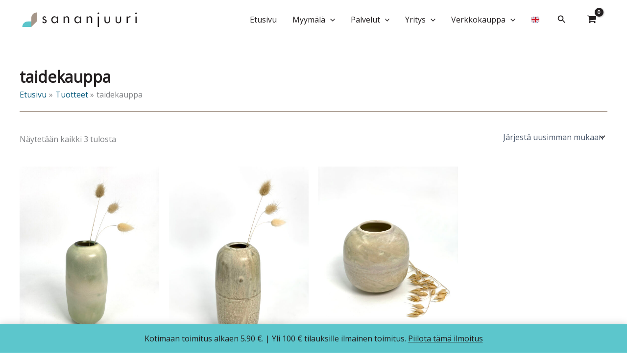

--- FILE ---
content_type: image/svg+xml
request_url: https://sananjuuri.fi/wp-content/uploads/2024/10/sananjuuri_logo.svg
body_size: 4542
content:
<?xml version="1.0" encoding="UTF-8"?>
<svg id="Layer_1" xmlns="http://www.w3.org/2000/svg" viewBox="0 0 1730.86 281.09">
  <defs>
    <style>
      .cls-1 {
        fill: none;
      }

      .cls-2 {
        fill: #231f20;
      }

      .cls-3 {
        fill: #a59689;
      }

      .cls-4 {
        fill: #5cc5cb;
      }
    </style>
  </defs>
  <rect class="cls-1" x="0" width="1730.77" height="281.09"/>
  <g>
    <path class="cls-2" d="M350.53,191.09c-14.34,0-24.54-6.36-31.09-19.42l13.74-6.37c2.87,4.73,4.4,6.4,5.35,7.26,3.43,3.18,7.62,4.81,12.41,4.81,9.66,0,15.21-5.17,15.21-14.18,0-5.41-3.62-10.29-10.76-14.52l-.1-.06-.11-.05c-2.28-1.14-4.65-2.29-7.07-3.43-2.32-1.09-4.68-2.22-7.06-3.38-6.24-3.06-10.64-6.08-13.05-8.98-2.99-3.58-4.44-8.13-4.44-13.93,0-7.79,2.58-14.04,7.88-19.09,5.46-5.09,11.95-7.58,19.83-7.58,10.49,0,18.35,4.89,23.95,14.92l-13.11,6.98c-3.39-5.36-7.61-8.07-12.59-8.07-3.03,0-5.66,1.02-7.82,3.04-2.21,2.06-3.37,4.81-3.37,7.95,0,7.23,8.85,11.81,15.5,14.62,11.76,5.06,19.72,9.71,23.64,13.81,3.65,3.82,5.42,8.93,5.42,15.61,0,8.73-3.13,15.84-9.57,21.72-6.3,5.61-13.75,8.35-22.76,8.35Z"/>
    <path class="cls-2" d="M492.37,191.09c-12.95,0-23.35-4.54-31.79-13.88-8.34-9.48-12.58-21.59-12.58-35.95s4.24-25.92,12.59-35.23c8.37-9.33,18.57-13.87,31.16-13.87,10.77,0,20.22,4.36,28.88,13.34l5.98,6.2v-16.76h16.3v93.26h-16.3v-15.03l-5.85,5.47c-8.83,8.25-18.38,12.44-28.39,12.44ZM496.08,106.1c-8.96,0-16.55,3.44-22.56,10.23-5.85,6.76-8.8,15.14-8.8,24.94,0,10.41,2.88,19.06,8.55,25.72,5.96,6.89,13.56,10.38,22.61,10.38,9.56,0,17.43-3.37,23.37-10.01,5.86-6.77,8.81-15.36,8.81-25.57s-2.95-18.8-8.77-25.53c-5.97-6.75-13.77-10.16-23.21-10.16Z"/>
    <path class="cls-2" d="M684.3,188.2v-52.5c0-10.73-1.56-18.1-4.78-22.52-3.31-4.75-9.18-7.19-17.42-7.19-8.91,0-15.4,3.1-19.29,9.22-3.55,5.64-5.28,14.83-5.28,28.1v44.88h-16.3v-93.26h16.3v14.12l5.92-5.87c7.49-7.42,15.64-11.03,24.92-11.03,10.72,0,18.79,3.22,24.67,9.84,5.02,5.57,7.56,15.07,7.56,28.25v57.95h-16.3Z"/>
    <path class="cls-2" d="M818.56,191.09c-12.95,0-23.35-4.54-31.79-13.88-8.34-9.48-12.58-21.59-12.58-35.95s4.24-25.92,12.59-35.23c8.37-9.33,18.57-13.87,31.16-13.87,10.78,0,20.22,4.36,28.88,13.34l5.98,6.2v-16.76h16.3v93.26h-16.3v-15.03l-5.85,5.47c-8.83,8.25-18.38,12.44-28.39,12.44ZM822.26,106.1c-8.95,0-16.55,3.44-22.56,10.23-5.85,6.76-8.8,15.14-8.8,24.94,0,10.41,2.88,19.06,8.55,25.72,5.96,6.89,13.56,10.38,22.61,10.38,9.56,0,17.43-3.37,23.37-10.01,5.86-6.77,8.81-15.36,8.81-25.57s-2.95-18.8-8.77-25.53c-5.97-6.75-13.77-10.16-23.21-10.16Z"/>
    <path class="cls-2" d="M1010.49,188.2v-52.5c0-10.73-1.56-18.1-4.78-22.52-3.31-4.75-9.18-7.19-17.42-7.19-8.91,0-15.4,3.1-19.29,9.22-3.55,5.64-5.27,14.83-5.27,28.1v44.88h-16.3v-93.26h16.3v14.12l5.92-5.87c7.49-7.42,15.64-11.03,24.92-11.03,10.72,0,18.79,3.22,24.67,9.84,5.02,5.57,7.56,15.07,7.56,28.25v57.95h-16.3Z"/>
    <path class="cls-2" d="M1105.11,242.74V94.94h16.2v147.8h-16.2ZM1113.26,61.54c-3.26,0-5.95-1.11-8.24-3.4-2.29-2.29-3.4-5.02-3.4-8.35,0-3.12,1.11-5.75,3.4-8.04,2.29-2.29,4.96-3.41,8.14-3.41s5.95,1.11,8.24,3.41c2.3,2.25,3.4,4.9,3.4,8.14s-1.11,5.95-3.41,8.25c-2.25,2.3-4.9,3.4-8.14,3.4Z"/>
    <path class="cls-2" d="M1239.05,191.09c-11.09,0-20.32-3.14-27.45-9.33-4.34-3.78-7.45-8.06-9.22-12.71-1.77-4.3-2.65-10.85-2.65-19.55v-54.55h16.2v54.04c0,23.45,12.58,28.37,23.13,28.37s23.13-4.92,23.13-28.37v-54.04h16.2v54.55c0,7.61-.94,14.22-2.8,19.66-1.68,4.56-4.72,8.83-8.99,12.61-7.11,6.17-16.38,9.31-27.54,9.31Z"/>
    <path class="cls-2" d="M1396.02,191.09c-11.09,0-20.32-3.14-27.45-9.33-4.34-3.78-7.45-8.06-9.22-12.71-1.77-4.3-2.65-10.85-2.65-19.55v-54.55h16.2v54.04c0,23.45,12.58,28.37,23.13,28.37s23.13-4.92,23.13-28.37v-54.04h16.2v54.55c0,7.61-.94,14.22-2.8,19.66-1.68,4.56-4.72,8.83-8.99,12.61-7.11,6.17-16.38,9.31-27.54,9.31Z"/>
    <path class="cls-2" d="M1513.67,188.2v-93.26h16.2v14.15l5.99-6.28c3.96-4.15,7.44-6.99,10.36-8.45,2.88-1.47,6.36-2.2,10.38-2.2,4.59,0,9.47,1.32,14.54,3.91l-7.39,14.78c-3.84-2.13-7.69-3.21-11.47-3.21-18.52,0-22.41,17.44-22.41,32.08v48.48h-16.2Z"/>
    <path class="cls-2" d="M1637.82,188.2v-93.26h16.2v93.26h-16.2ZM1645.97,61.54c-3.26,0-5.95-1.11-8.24-3.4-2.29-2.29-3.4-5.02-3.4-8.35,0-3.12,1.11-5.75,3.4-8.04,2.29-2.29,4.96-3.41,8.14-3.41s5.95,1.11,8.24,3.41c2.3,2.25,3.4,4.9,3.4,8.14s-1.11,5.95-3.41,8.25c-2.25,2.3-4.9,3.4-8.14,3.4Z"/>
  </g>
  <path class="cls-4" d="M115.05,166.04c-42.36,0-76.7,34.34-76.7,76.7h0s127.69,0,127.69,0v-76.7h-50.99Z"/>
  <path class="cls-3" d="M242.74,166.04h0s0-127.69,0-127.69h0c-42.36,0-76.7,34.34-76.7,76.7v127.69h0l76.7-76.7Z"/>
</svg>